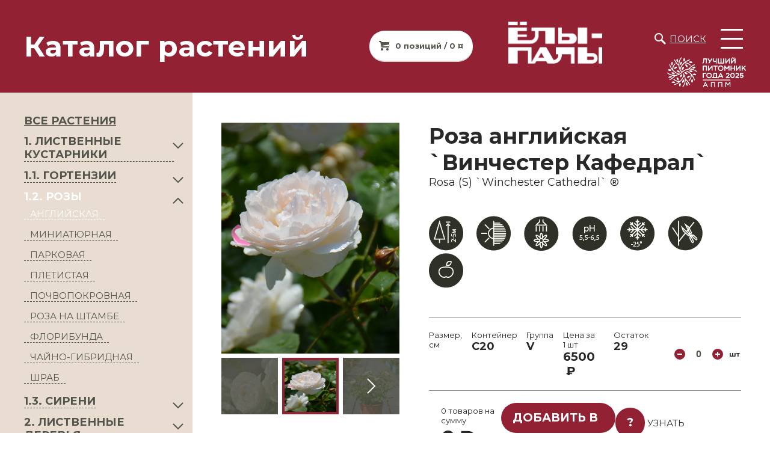

--- FILE ---
content_type: text/html; charset=UTF-8
request_url: https://yoly-paly.ru/catalog/angliyskaya/roza_angliyskaya_vinchester_kafedral_rosa_s_winchester_cathedral_/
body_size: 20234
content:
<!DOCTYPE html>
<html>
<head>
<meta http-equiv="Content-Type" content="text/html; charset=UTF-8">
<meta http-equiv="X-UA-Compatible" content="IE=edge">
<meta name="viewport" content="width=device-width,minimum-scale=1,user-scalable=no">
<link rel="preconnect" href="https://fonts.googleapis.com">
<link rel="preconnect" href="https://fonts.gstatic.com" crossorigin>
<meta http-equiv="Content-Type" content="text/html; charset=UTF-8" />
<meta name="robots" content="index, follow" />
<meta name="description" content="Сорт селекции David Austin 1988г. Куст ветвистый. Высота 1 - 1,2 м. Бутоны красноватые, цветки 8 - 10 см, чисто-белые. Спорт сорта `Mary Rose`, поэтому иногда могут появляться цветки с розовым тоном.  Обильно цветет весь сезон. Аромат свежий и сладкий старинных роз, меда и цветущего миндаля. Сорт назван в честь крупнейшего готического собора в Англии." />
<link rel="canonical" href="https://yoly-paly.ru/catalog/angliyskaya/roza_angliyskaya_vinchester_kafedral_rosa_s_winchester_cathedral_/" />
<script data-skip-moving="true">(function(w, d, n) {var cl = "bx-core";var ht = d.documentElement;var htc = ht ? ht.className : undefined;if (htc === undefined || htc.indexOf(cl) !== -1){return;}var ua = n.userAgent;if (/(iPad;)|(iPhone;)/i.test(ua)){cl += " bx-ios";}else if (/Windows/i.test(ua)){cl += ' bx-win';}else if (/Macintosh/i.test(ua)){cl += " bx-mac";}else if (/Linux/i.test(ua) && !/Android/i.test(ua)){cl += " bx-linux";}else if (/Android/i.test(ua)){cl += " bx-android";}cl += (/(ipad|iphone|android|mobile|touch)/i.test(ua) ? " bx-touch" : " bx-no-touch");cl += w.devicePixelRatio && w.devicePixelRatio >= 2? " bx-retina": " bx-no-retina";if (/AppleWebKit/.test(ua)){cl += " bx-chrome";}else if (/Opera/.test(ua)){cl += " bx-opera";}else if (/Firefox/.test(ua)){cl += " bx-firefox";}ht.className = htc ? htc + " " + cl : cl;})(window, document, navigator);</script>


<link href="https://fonts.googleapis.com/css2?family=Montserrat:wght@400;700;900&display=block" type="text/css" rel="stylesheet"/>
<link href="/bitrix/js/ui/design-tokens/dist/ui.design-tokens.min.css?172448647123463" type="text/css" rel="stylesheet"/>
<link href="/bitrix/js/ui/fonts/opensans/ui.font.opensans.min.css?16641736832320" type="text/css" rel="stylesheet"/>
<link href="/bitrix/js/main/popup/dist/main.popup.bundle.min.css?175489847528056" type="text/css" rel="stylesheet"/>
<link href="/bitrix/css/main/themes/blue/style.min.css?1556093949331" type="text/css" rel="stylesheet"/>
<link href="/bitrix/cache/css/s1/yp23/page_f3a3c704be45a989968479ca857dcf26/page_f3a3c704be45a989968479ca857dcf26_v1.css?176917050337785" type="text/css" rel="stylesheet"/>
<link href="/bitrix/cache/css/s1/yp23/template_2b47fa2f440afd50384c5d35beeff4f6/template_2b47fa2f440afd50384c5d35beeff4f6_v1.css?1769170503122724" type="text/css" rel="stylesheet" data-template-style="true"/>




<script type="extension/settings" data-extension="currency.currency-core">{"region":"ru"}</script>



<title>Роза английская `Винчестер Кафедрал`, Rosa (S) `Winchester Cathedral` ® | Купить саженцы в Тольятти</title>

<meta name="cmsmagazine" content="f283c12e4555a730a30f55d9fd9c08dc" />
<meta name="google-site-verification" content="JDstzllGDgDX6PtjTgdLXxHScGgtDVwtfg9w0OPP9i0" />
<meta name="yandex-verification" content="c1cbbf0e6101f7ff" />



<!-- Yandex.Metrika counter -->
<script type="text/javascript" data-skip-moving="true" >
   (function(m,e,t,r,i,k,a){m[i]=m[i]||function(){(m[i].a=m[i].a||[]).push(arguments)};
   m[i].l=1*new Date();
   for (var j = 0; j < document.scripts.length; j++) {if (document.scripts[j].src === r) { return; }}
   k=e.createElement(t),a=e.getElementsByTagName(t)[0],k.async=1,k.src=r,a.parentNode.insertBefore(k,a)})
   (window, document, "script", "https://mc.yandex.ru/metrika/tag.js", "ym");

   ym(53031745, "init", {
        clickmap:true,
        trackLinks:true,
        accurateTrackBounce:true
   });
</script>
<noscript><div><img src="https://mc.yandex.ru/watch/53031745" style="position:absolute; left:-9999px;" alt="" /></div></noscript>
<!-- /Yandex.Metrika counter -->



</head>
<body >

 <div id="panel"></div>
  <div class="wrapper">
    <header>
          <div class="title-wrapper">
				<div class="title"><h2>Каталог растений</h2></div>
									<div class="anchor_basket_line">
<!--'start_frame_cache_bx_basketFKauiI'--><!-- <pre></pre> -->
<a class="btn btn-cart" href="/personal/basket/">0 позиций / 0 ¤</a>
<!--'end_frame_cache_bx_basketFKauiI'--></div>
							</div>
          <div class="logo-wrapper">
      	<div class="logo">
          <a href="/"><img src="/local/templates/yp23/img/yoly-paly-logo.png"  alt="Питомник растений Ёлы-палы" ></a>
        </div>
		
      	<div>
						<div class="search"><a href="/search/">Поиск</a></div>
			      		<button class="btn btn-hamburger"><i></i><i></i><i></i></button>

      	</div>
      	<div class="best">
          <a href="/news/my_poluchili_nagradu_luchshiy_pitomnik_goda_2025/"><img src="/local/templates/yp23/img/APPM_First.png"  alt="Питомник растений Ёлы-палы" ></a>
        </div>
      </div>
    </header>
    <aside class="menu">
			<div class="anchor_basket_line">
<!--'start_frame_cache_bx_basketT0kNhm'--><!-- <pre></pre> -->
<a class="btn btn-cart" href="/personal/basket/">0 позиций / 0 ¤</a>
<!--'end_frame_cache_bx_basketT0kNhm'--></div>
    	<nav>
        
	<ul>
									<li><a href="/about/">О питомнике</a></li>
												<li><a href="/news/">Лента</a></li>
												<li><a href="/contact/">Контакты</a></li>
						</ul>
	<ul>
									<li><a href="/price/">Прайс</a></li>
												<li><a href="/catalog/" class="selected">Каталог</a></li>
												<li><a href="/partners/">Партнёрам</a></li>
						</ul>
	<ul>
									<li><a href="/news/spetsializirovannoe_oborudovanie_irwin_dlya_pitomnikov/">Оборудование для питомников</a></li>
												<li><a href="https://yoly-paly.ru/about/vakansii.php">ВАКАНСИИ</a></li>
						</ul>
	<ul>
									<li><a href="https://yoly-paly.ru/dostavka-i-oplata/">ДОСТАВКА И ОПЛАТА</a></li>
												<li><a href="https://yoly-paly.ru/recommendation/">РЕКОМЕНДАЦИИ</a></li>
						</ul>
    	</nav>
<footer>
<p class="mb05">Свяжитесь с нами</p>

<p class="phone-bottom">
	<a href="tel:+78482650010">+7&nbsp;(8482)&nbsp;650-010</a>
</p>

<p class="email-bottom">
	<a href="mailto:sale@yoly-paly.ru">sale@yoly-paly.ru</a>
</p>







</footer>
    </aside>
    <div class="content">
							<aside class="left">
											<div class="aside-inner-menu"><ul><li class="expansect-root" ><a href="/catalog/">ВСЕ РАСТЕНИЯ</a></li>
            <li class="expandable " id="menu_sect_146">
                <a class="expandable_link" href="/catalog/1_listvennye_kustarniki/">1. ЛИСТВЕННЫЕ КУСТАРНИКИ</a>
                <ul>
            <li class="expandabled">
                <a class="expansect " href="/catalog/azaliya/" data-id_sect="147">АЗАЛИЯ</a>
            </li>
            <li class="expandabled">
                <a class="expansect " href="/catalog/ayva_yaponskaya/" data-id_sect="148">АЙВА ЯПОНСКАЯ</a>
            </li>
            <li class="expandabled">
                <a class="expansect " href="/catalog/aroniya/" data-id_sect="150">АРОНИЯ</a>
            </li>
            <li class="expandabled">
                <a class="expansect " href="/catalog/barbaris/" data-id_sect="151">БАРБАРИС</a>
            </li>
            <li class="expandabled">
                <a class="expansect " href="/catalog/buzina/" data-id_sect="153">БУЗИНА</a>
            </li>
            <li class="expandabled">
                <a class="expansect " href="/catalog/veygela/" data-id_sect="154">ВЕЙГЕЛА</a>
            </li>
            <li class="expandabled">
                <a class="expansect " href="/catalog/deren/" data-id_sect="157">ДЕРЕН</a>
            </li>
            <li class="expandabled">
                <a class="expansect " href="/catalog/zhimolost/" data-id_sect="158">ЖИМОЛОСТЬ</a>
            </li>
            <li class="expandabled">
                <a class="expansect " href="/catalog/iva/" data-id_sect="181">ИВА</a>
            </li>
            <li class="expandabled">
                <a class="expansect " href="/catalog/irga/" data-id_sect="159">ИРГА</a>
            </li>
            <li class="expandabled">
                <a class="expansect " href="/catalog/kizilnik/" data-id_sect="161">КИЗИЛЬНИК</a>
            </li>
            <li class="expandabled">
                <a class="expansect " href="/catalog/klen_1/" data-id_sect="211">КЛЕН</a>
            </li>
            <li class="expandabled">
                <a class="expansect " href="/catalog/krushina/" data-id_sect="163">КРУШИНА</a>
            </li>
            <li class="expandabled">
                <a class="expansect " href="/catalog/lapchatka/" data-id_sect="164">ЛАПЧАТКА</a>
            </li>
            <li class="expandabled">
                <a class="expansect " href="/catalog/oblepikha/" data-id_sect="240">ОБЛЕПИХА</a>
            </li>
            <li class="expandabled">
                <a class="expansect " href="/catalog/puzyreplodnik/" data-id_sect="165">ПУЗЫРЕПЛОДНИК</a>
            </li>
            <li class="expandabled">
                <a class="expansect " href="/catalog/ryabinnik/" data-id_sect="168">РЯБИННИК</a>
            </li>
            <li class="expandabled">
                <a class="expansect " href="/catalog/skumpiya/" data-id_sect="170">СКУМПИЯ</a>
            </li>
            <li class="expandabled">
                <a class="expansect " href="/catalog/sliva_1/" data-id_sect="212">СЛИВА</a>
            </li>
            <li class="expandabled">
                <a class="expansect " href="/catalog/spireya/" data-id_sect="171">СПИРЕЯ</a>
            </li>
            <li class="expandabled">
                <a class="expansect " href="/catalog/forzitsiya/" data-id_sect="173">ФОРЗИЦИЯ</a>
            </li>
            <li class="expandabled">
                <a class="expansect " href="/catalog/chubushnik/" data-id_sect="174">ЧУБУШНИК</a>
            </li></ul>
            </li>
            
            <li class="expandable " id="menu_sect_156">
                <a class="expandable_link" href="/catalog/1_1_gortenzii/">1.1. ГОРТЕНЗИИ</a>
                <ul>
            <li class="expandabled">
                <a class="expansect " href="/catalog/gortenziya_na_shtambe/" data-id_sect="267">ГОРТЕНЗИЯ НА ШТАМБЕ</a>
            </li>
            <li class="expandabled">
                <a class="expansect " href="/catalog/drevovidnaya/" data-id_sect="260">ДРЕВОВИДНАЯ</a>
            </li>
            <li class="expandabled">
                <a class="expansect " href="/catalog/krupnolistnaya/" data-id_sect="261">КРУПНОЛИСТНАЯ</a>
            </li>
            <li class="expandabled">
                <a class="expansect " href="/catalog/metelchataya/" data-id_sect="262">МЕТЕЛЬЧАТАЯ</a>
            </li>
            <li class="expandabled">
                <a class="expansect " href="/catalog/chereshkovaya/" data-id_sect="263">ЧЕРЕШКОВАЯ</a>
            </li></ul>
            </li>
            
            <li class="expandable expanded" id="menu_sect_213">
                <a class="expandable_link" href="/catalog/1_2_rozy/">1.2. РОЗЫ</a>
                <ul>
            <li class="expandabled">
                <a class="expansect use" href="/catalog/angliyskaya/" data-id_sect="214">АНГЛИЙСКАЯ</a>
            </li>
            <li class="expandabled">
                <a class="expansect " href="/catalog/miniatyurnaya/" data-id_sect="258">МИНИАТЮРНАЯ</a>
            </li>
            <li class="expandabled">
                <a class="expansect " href="/catalog/parkovaya/" data-id_sect="215">ПАРКОВАЯ</a>
            </li>
            <li class="expandabled">
                <a class="expansect " href="/catalog/pletistaya/" data-id_sect="216">ПЛЕТИСТАЯ</a>
            </li>
            <li class="expandabled">
                <a class="expansect " href="/catalog/pochvopokrovnaya/" data-id_sect="259">ПОЧВОПОКРОВНАЯ</a>
            </li>
            <li class="expandabled">
                <a class="expansect " href="/catalog/roza_na_shtambe_/" data-id_sect="264">РОЗА НА ШТАМБЕ </a>
            </li>
            <li class="expandabled">
                <a class="expansect " href="/catalog/floribunda/" data-id_sect="217">ФЛОРИБУНДА</a>
            </li>
            <li class="expandabled">
                <a class="expansect " href="/catalog/chayno_gibridnaya/" data-id_sect="218">ЧАЙНО-ГИБРИДНАЯ</a>
            </li>
            <li class="expandabled">
                <a class="expansect " href="/catalog/shrab_1/" data-id_sect="266">ШРАБ</a>
            </li></ul>
            </li>
            
            <li class="expandable " id="menu_sect_269">
                <a class="expandable_link" href="/catalog/1_3_sireni/">1.3. СИРЕНИ</a>
                <ul>
            <li class="expandabled">
                <a class="expansect " href="/catalog/klassicheskaya_siren/" data-id_sect="271">Классическая СИРЕНЬ</a>
            </li>
            <li class="expandabled">
                <a class="expansect " href="/catalog/kollektsiya_russkaya_siren/" data-id_sect="169">Коллекция РУССКАЯ СИРЕНЬ</a>
            </li>
            <li class="expandabled">
                <a class="expansect " href="/catalog/siren_na_shtambe_/" data-id_sect="272">СИРЕНЬ НА ШТАМБЕ </a>
            </li></ul>
            </li>
            
            <li class="expandable " id="menu_sect_175">
                <a class="expandable_link" href="/catalog/2_listvennye_derevya/">2. ЛИСТВЕННЫЕ ДЕРЕВЬЯ</a>
                <ul>
            <li class="expandabled">
                <a class="expansect " href="/catalog/bereza/" data-id_sect="177">БЕРЕЗА</a>
            </li>
            <li class="expandabled">
                <a class="expansect " href="/catalog/grusha/" data-id_sect="249">ГРУША</a>
            </li>
            <li class="expandabled">
                <a class="expansect " href="/catalog/dub/" data-id_sect="180">ДУБ</a>
            </li>
            <li class="expandabled">
                <a class="expansect " href="/catalog/iva_1/" data-id_sect="210">ИВА</a>
            </li>
            <li class="expandabled">
                <a class="expansect " href="/catalog/klen/" data-id_sect="183">КЛЕН</a>
            </li>
            <li class="expandabled">
                <a class="expansect " href="/catalog/lipa/" data-id_sect="185">ЛИПА</a>
            </li>
            <li class="expandabled">
                <a class="expansect " href="/catalog/ryabina/" data-id_sect="188">РЯБИНА</a>
            </li>
            <li class="expandabled">
                <a class="expansect " href="/catalog/sumakh/" data-id_sect="190">СУМАХ</a>
            </li>
            <li class="expandabled">
                <a class="expansect " href="/catalog/topol/" data-id_sect="191">ТОПОЛЬ</a>
            </li>
            <li class="expandabled">
                <a class="expansect " href="/catalog/cheremukha/" data-id_sect="192">ЧЕРЕМУХА</a>
            </li>
            <li class="expandabled">
                <a class="expansect " href="/catalog/yablonya/" data-id_sect="193">ЯБЛОНЯ</a>
            </li></ul>
            </li>
            
            <li class="expandable " id="menu_sect_137">
                <a class="expandable_link" href="/catalog/3_khvoynye_rasteniya/">3. ХВОЙНЫЕ РАСТЕНИЯ</a>
                <ul>
            <li class="expandabled">
                <a class="expansect " href="/catalog/el/" data-id_sect="138">ЕЛЬ</a>
            </li>
            <li class="expandabled">
                <a class="expansect " href="/catalog/listvennitsa/" data-id_sect="140">ЛИСТВЕННИЦА</a>
            </li>
            <li class="expandabled">
                <a class="expansect " href="/catalog/mozhzhevelnik/" data-id_sect="142">МОЖЖЕВЕЛЬНИК</a>
            </li>
            <li class="expandabled">
                <a class="expansect " href="/catalog/pikhta/" data-id_sect="143">ПИХТА</a>
            </li>
            <li class="expandabled">
                <a class="expansect " href="/catalog/sosna/" data-id_sect="144">СОСНА</a>
            </li>
            <li class="expandabled">
                <a class="expansect " href="/catalog/tuya/" data-id_sect="145">ТУЯ</a>
            </li></ul>
            </li>
            
            <li class="expandable " id="menu_sect_194">
                <a class="expandable_link" href="/catalog/4_topiarnye_formy/">4. ТОПИАРНЫЕ ФОРМЫ</a>
                <ul>
            <li class="expandabled">
                <a class="expansect " href="/catalog/arka/" data-id_sect="268">АРКА</a>
            </li>
            <li class="expandabled">
                <a class="expansect " href="/catalog/shar/" data-id_sect="198">ШАР</a>
            </li>
            <li class="expandabled">
                <a class="expansect " href="/catalog/element_zhivoy_izgorodi/" data-id_sect="200">ЭЛЕМЕНТ ЖИВОЙ ИЗГОРОДИ</a>
            </li></ul>
            </li>
            </ul></div>						<div class="aside-filters ">
	<div class="toggler">Подбор растений</div>
	<form name="arrFilter_form" action="/catalog/angliyskaya/roza_angliyskaya_vinchester_kafedral_rosa_s_winchester_cathedral_/" method="get" class="smartfilter smartfilter_form">
							<div id="all_clear_149" class="filter radio">
								<p>Новинка</p>
				<label>
										<input class="check_filter_clear" id="all_check_149" data-id_parent="149" type="checkbox" checked>
					<i></i>
					<span>Все</span>
				</label>
									<label for="arrFilter_149_102889991">
						<input
							class="check_filter"
							data-check_all="149"
							type="checkbox"
							value="Y"
							name="arrFilter_149_102889991"
							id="arrFilter_149_102889991"
													/>
						<i></i>
						<span>Да</span>
					</label>
							</div>
						<div id="all_clear_52" class="filter radio">
								<p>Местоположение</p>
				<label>
										<input class="check_filter_clear" id="all_check_52" data-id_parent="52" type="checkbox" checked>
					<i></i>
					<span>Все</span>
				</label>
									<label for="arrFilter_52_1330857165">
						<input
							class="check_filter"
							data-check_all="52"
							type="checkbox"
							value="Y"
							name="arrFilter_52_1330857165"
							id="arrFilter_52_1330857165"
													/>
						<i></i>
						<span>Полутень</span>
					</label>
									<label for="arrFilter_52_1166680007">
						<input
							class="check_filter"
							data-check_all="52"
							type="checkbox"
							value="Y"
							name="arrFilter_52_1166680007"
							id="arrFilter_52_1166680007"
													/>
						<i></i>
						<span>Тень</span>
					</label>
									<label for="arrFilter_52_2877587179">
						<input
							class="check_filter"
							data-check_all="52"
							type="checkbox"
							value="Y"
							name="arrFilter_52_2877587179"
							id="arrFilter_52_2877587179"
													/>
						<i></i>
						<span>Солнце</span>
					</label>
									<label for="arrFilter_52_739474374">
						<input
							class="check_filter"
							data-check_all="52"
							type="checkbox"
							value="Y"
							name="arrFilter_52_739474374"
							id="arrFilter_52_739474374"
													/>
						<i></i>
						<span>Солнце, полутень</span>
					</label>
									<label for="arrFilter_52_3165414999">
						<input
							class="check_filter"
							data-check_all="52"
							type="checkbox"
							value="Y"
							name="arrFilter_52_3165414999"
							id="arrFilter_52_3165414999"
													/>
						<i></i>
						<span>Полутень, тень</span>
					</label>
							</div>
						<div id="all_clear_26" class="filter radio">
								<p>Высота в 10-15 лет</p>
				<label>
										<input class="check_filter_clear" id="all_check_26" data-id_parent="26" type="checkbox" checked>
					<i></i>
					<span>Все</span>
				</label>
									<label for="arrFilter_26_2366072709">
						<input
							class="check_filter"
							data-check_all="26"
							type="checkbox"
							value="Y"
							name="arrFilter_26_2366072709"
							id="arrFilter_26_2366072709"
													/>
						<i></i>
						<span>Большое (от 5м)</span>
					</label>
									<label for="arrFilter_26_1225859608">
						<input
							class="check_filter"
							data-check_all="26"
							type="checkbox"
							value="Y"
							name="arrFilter_26_1225859608"
							id="arrFilter_26_1225859608"
													/>
						<i></i>
						<span>Карликовое</span>
					</label>
									<label for="arrFilter_26_1779171557">
						<input
							class="check_filter"
							data-check_all="26"
							type="checkbox"
							value="Y"
							name="arrFilter_26_1779171557"
							id="arrFilter_26_1779171557"
													/>
						<i></i>
						<span>Маленькое (до 2м)</span>
					</label>
									<label for="arrFilter_26_181111040">
						<input
							class="check_filter"
							data-check_all="26"
							type="checkbox"
							value="Y"
							name="arrFilter_26_181111040"
							id="arrFilter_26_181111040"
													/>
						<i></i>
						<span>Миниатюрное (до 1м)</span>
					</label>
									<label for="arrFilter_26_2110568854">
						<input
							class="check_filter"
							data-check_all="26"
							type="checkbox"
							value="Y"
							name="arrFilter_26_2110568854"
							id="arrFilter_26_2110568854"
													/>
						<i></i>
						<span>Среднее (2-5м)</span>
					</label>
							</div>
						<div class="filter price">
				<p>Стоимость</p>
				<div>
					<p>От</p>
					<div class="input">
						<input
							class="min-price"
							type="text"
							name="arrFilter_P1_MIN"
							id="arrFilter_P1_MIN"
							value=""
							size="5"
							onkeyup="smartFilter.keyup(this)"
							placeholder="1"
						/>
					</div>
					<p>До</p>
					<div class="input">
						<input
							class="max-price"
							type="text"
							name="arrFilter_P1_MAX"
							id="arrFilter_P1_MAX"
							value=""
							size="5"
							onkeyup="smartFilter.keyup(this)"
							placeholder="650000"
						/>
					</div>
				</div>
			</div>
				<div class="filter colors">
		<div>
					</div>
	</div>
		<div class="filter">
			<button type="submit"	id="set_filter"	name="set_filter" class="btn btn-black">Подобрать</button>
		</div>
	</form>
</div>
									</aside>
			      <div class="center ">
        <a id="TopPlants"></a>
<div class="good-layout" id="bx_117848907_46584">
		<div class="left">
		<section class="section-good-slider">
			<div class="big">
									<div>
						<a href="/upload/iblock/b2f/m649mfvqgack2qwcrw103dtf5ojoq4eo/85990037_1220_11de_8b1f_00138ff8ef8f_2088b5b1_1fbe_11ee_ab9b_ac1f6be25f99.resize1.jpeg" class="js-smartPhoto" data-caption="plants" data-id="1" data-group="plants">
						<img src="/upload/iblock/b2f/m649mfvqgack2qwcrw103dtf5ojoq4eo/85990037_1220_11de_8b1f_00138ff8ef8f_2088b5b1_1fbe_11ee_ab9b_ac1f6be25f99.resize1.jpeg" class="lazyload" alt=""/>
						</a>
					</div>
									<div>
						<a href="/upload/iblock/d6a/5x0bcpvapxkzeyjootoprwkgg5r7pkqw/85990037_1220_11de_8b1f_00138ff8ef8f_320fe9a8_1fbe_11ee_ab9b_ac1f6be25f99.resize1.jpeg" class="js-smartPhoto" data-caption="plants" data-id="2" data-group="plants">
						<img src="/upload/iblock/d6a/5x0bcpvapxkzeyjootoprwkgg5r7pkqw/85990037_1220_11de_8b1f_00138ff8ef8f_320fe9a8_1fbe_11ee_ab9b_ac1f6be25f99.resize1.jpeg" class="lazyload" alt=""/>
						</a>
					</div>
									<div>
						<a href="/upload/iblock/8c7/ad44hmxa7pqxq6wp2my06b5eiw1ubkha/85990037_1220_11de_8b1f_00138ff8ef8f_58391d98_1fbe_11ee_ab9b_ac1f6be25f99.resize1.jpeg" class="js-smartPhoto" data-caption="plants" data-id="3" data-group="plants">
						<img src="/upload/iblock/8c7/ad44hmxa7pqxq6wp2my06b5eiw1ubkha/85990037_1220_11de_8b1f_00138ff8ef8f_58391d98_1fbe_11ee_ab9b_ac1f6be25f99.resize1.jpeg" class="lazyload" alt=""/>
						</a>
					</div>
							</div>
			<div>
								<div class="carousel-slave -left">
										<div class="preview"><img src="/upload/iblock/8c7/ad44hmxa7pqxq6wp2my06b5eiw1ubkha/85990037_1220_11de_8b1f_00138ff8ef8f_58391d98_1fbe_11ee_ab9b_ac1f6be25f99.resize1.jpeg" alt=""></div>
											<div class="preview"><img src="/upload/iblock/b2f/m649mfvqgack2qwcrw103dtf5ojoq4eo/85990037_1220_11de_8b1f_00138ff8ef8f_2088b5b1_1fbe_11ee_ab9b_ac1f6be25f99.resize1.jpeg" class="lazyload" alt=""></div>
											<div class="preview"><img src="/upload/iblock/d6a/5x0bcpvapxkzeyjootoprwkgg5r7pkqw/85990037_1220_11de_8b1f_00138ff8ef8f_320fe9a8_1fbe_11ee_ab9b_ac1f6be25f99.resize1.jpeg" class="lazyload" alt=""></div>
									</div>
								<div class="carousel">
											<div class="preview"><img src="/upload/iblock/b2f/m649mfvqgack2qwcrw103dtf5ojoq4eo/85990037_1220_11de_8b1f_00138ff8ef8f_2088b5b1_1fbe_11ee_ab9b_ac1f6be25f99.resize1.jpeg" alt=""></div>
											<div class="preview"><img src="/upload/iblock/d6a/5x0bcpvapxkzeyjootoprwkgg5r7pkqw/85990037_1220_11de_8b1f_00138ff8ef8f_320fe9a8_1fbe_11ee_ab9b_ac1f6be25f99.resize1.jpeg" alt=""></div>
											<div class="preview"><img src="/upload/iblock/8c7/ad44hmxa7pqxq6wp2my06b5eiw1ubkha/85990037_1220_11de_8b1f_00138ff8ef8f_58391d98_1fbe_11ee_ab9b_ac1f6be25f99.resize1.jpeg" alt=""></div>
									</div>
								<div class="carousel-slave -right">
																<div class="preview"><img src="/upload/iblock/d6a/5x0bcpvapxkzeyjootoprwkgg5r7pkqw/85990037_1220_11de_8b1f_00138ff8ef8f_320fe9a8_1fbe_11ee_ab9b_ac1f6be25f99.resize1.jpeg" class="lazyload" alt=""></div>
											<div class="preview"><img src="/upload/iblock/8c7/ad44hmxa7pqxq6wp2my06b5eiw1ubkha/85990037_1220_11de_8b1f_00138ff8ef8f_58391d98_1fbe_11ee_ab9b_ac1f6be25f99.resize1.jpeg" class="lazyload" alt=""></div>
										<div class="preview"><img src="/upload/iblock/b2f/m649mfvqgack2qwcrw103dtf5ojoq4eo/85990037_1220_11de_8b1f_00138ff8ef8f_2088b5b1_1fbe_11ee_ab9b_ac1f6be25f99.resize1.jpeg" class="lazyload" alt=""></div><!-- 1 -->
				</div>
							</div>

		</section>
	</div>
		<div class="main">
				<h1>Роза английская `Винчестер Кафедрал`</h1>
		<p class="latin"> Rosa (S) `Winchester Cathedral` ®</p>
		<div class="icons">
																									<img src="/local/templates/yp23/img/product-icons/height_10051.png" alt="Высота до 5и метров" title="Высота до 5и метров">
																															<img src="/local/templates/yp23/img/product-icons/sky_12.png" alt="Полутень" title="Полутень">
																															<img src="/local/templates/yp23/img/product-icons/watering_10013.png" alt="Умеренный полив" title="Умеренный полив">
																															<img src="/local/templates/yp23/img/product-icons/acidity_10047.png" alt="Кислотность почвы" title="Кислотность почвы">
																															<img src="/local/templates/yp23/img/product-icons/frost_resistance_10008.png" alt="Морозостойкость -25" title="Морозостойкость -25">
																															<!-- icon path: /local/templates/yp23/img/product-icons/bloom_10976.png (VII-IX) -->
																															<img src="/local/templates/yp23/img/product-icons/pruning_10015.png" alt="Требует санитарной обрезки" title="Требует санитарной обрезки">
																																			<img src="/local/templates/yp23/img/product-icons/fruit_0.png" alt="Образует плоды" title="Образует плоды">
																											</div>
		<div class="variants">
							<div class="variant">
																				<div class="row">
						<div class="property1">
							<p>Размер, см</p>
							<p></p>
						</div>
						<div class="property1">
							<p>Контейнер</p>
							<p>C20</p>
						</div>
						<div class="property2">
							<p>Группа</p>
							<p>V</p>
						</div>
						<div class="property price">
							<p>Цена за 1 шт</p>
							<p>							6500</p>
						</div>
						<div class="property1">
														<p></p>
							<p></p>
						</div>
												<div class="property2">
							<p>Остаток</p>
							<p>29</p>
						</div>
													<div class="amount">
								<button class="btn-minus">-</button>
								<input class="amount_col_by" data-off_id="66490" data-price="6500" type="number" min="0" value="0" max="29" readonly>
								<button class="btn-plus">+</button>
								<p>шт</p>
							</div>
												<!--<div class="property empty"></div>-->
					</div>
										<!--<div class="row">
						<div class="property price">
							<p>Цена за 1 шт</p>
							<p>6500</p>
						</div>
																			<div class="amount">
								<button class="btn-minus">-</button>
								<input class="amount_col_by" data-off_id="66490" data-price="6500" type="number" min="0" value="0" max="29" readonly>
								<button class="btn-plus">+</button>
								<p>шт</p>
							</div>
											</div>-->
				</div>
					</div>
		<div class="cart-control">
			<div class="total">
				<p><span class="total_col">0</span> товаров на сумму</p>
				<p class="total_price">0</p>
			</div>
			<div>
				<buttton class="btn btn-green by_tov">Добавить в заказ</buttton>
			</div>
			<div>
				<buttton class="btn btn-green by_opt">?</buttton>
				<span>УЗНАТЬ ОПТОВУЮ ЦЕНУ</span>
			</div>
		</div>
	</div>
</div>
<!-- <pre></pre> -->
<section class="section-good-tabs">
	<div class="tabs ">
		<div class="tab active"><span>Описание</span></div>
				<div class="tab"><span>Характеристики</span></div>
						<div class="tab"><span>Советы по уходу</span></div>
			</div>
	<div class="tabs-content">
		<div>
			<div class="tab-title">Описание</div>
			<div class="tab-content entry">
				<p>
					Сорт селекции David Austin 1988г. Куст ветвистый. Высота 1 - 1,2 м. Бутоны красноватые, цветки 8 - 10 см, чисто-белые. Спорт сорта `Mary Rose`, поэтому иногда могут появляться цветки с розовым тоном.&nbsp;&nbsp;Обильно цветет весь сезон. Аромат свежий и сладкий старинных роз, меда и цветущего миндаля. Сорт назван в честь крупнейшего готического собора в Англии.				</p>
			</div>
						<div class="tab-content">
				<table width="100%" style="margin-top:15px;border-collapse: collapse;">
					<tr>
						<th colspan=2 style="border-bottom:1px solid lightgray;padding:10px;">
Условные обозначения
						</th>
					</tr>
					<tr>
						<td width="50%" style="border-right:1px solid lightgray;padding:10px 0 0 10px;">
							<b>60-80</b> - высота или ширина растения 60-80 см<br>
						</td>
						<td width="50%" style="padding:10px 0 0 10px;">
							<b>TC/WRB</b> - растение с комом, высаженное в тканевый контейнер<br>
						</td>
					</tr>
					<tr>
						<td width="50%" style="border-right:1px solid lightgray;padding:10px 0 0 10px;">
							<b>12/14</b> - обхват ствола у деревьев 12/14 см<br>
						</td>
						<td width="50%" style="padding:10px 0 0 10px;">
							<b>WRB</b> - ком земли, упакован в мешковину<br>
						</td>
					</tr>
					<tr>
						<td width="50%" style="border-right:1px solid lightgray;padding:10px 0 0 10px;">
							<b>С15</b> - пластиковый контейнер объемом 15 л <br>
						</td>
						<td width="50%" style="padding:10px 0 0 10px;">
							<b>St150</b> - растение на штамбе, высота штамба 150, см<br>
						</td>
					</tr>
					<tr>
						<td width="50%" style="border-right:1px solid lightgray;padding:10px 0 10px 10px;">
							<b>TC50</b> - тканевый контейнер объемом 50 л
						</td>
						<td width="50%" style="padding:10px 0 10px 10px;">
							<b>®</b> - сорт с защитой авторского права
						</td>
					</tr>
					<tr>
						<td colspan=2 style="border-top:1px solid lightgray;padding:10px;">
							<b>Обратите внимание!</b> Если в карточке товара есть графа "В продаже - май", значит растение ещё в производстве и будет готово к продаже в мае. Если растение поступило в продажу - срок не отображается.
						</td>
					</tr>
				</table>
			</div>
		</div>
				<div>
			<div class="tab-title">Характеристики</div>
			<div class="tab-content entry">
				<table>
					<thead>
						<tr>
							<th>Характеристика</th>
							<th>Значение</th>
						</tr>
					</thead>
					<tbody>
																			<tr>
								<td>Местоположение</td>
								<td>
									Полутень								</td>
							</tr>
																			<tr>
								<td>Высота в 10-15 лет</td>
								<td>
									Среднее (2-5м)								</td>
							</tr>
																			<tr>
								<td>Посадка</td>
								<td>
									III-V								</td>
							</tr>
																			<tr>
								<td>Полив</td>
								<td>
									Умеренный								</td>
							</tr>
																			<tr>
								<td>Обрезка</td>
								<td>
									Требует санитарной обрезки								</td>
							</tr>
																			<tr>
								<td>Зона морозостойкости</td>
								<td>
									-25								</td>
							</tr>
																			<tr>
								<td>Период цветения</td>
								<td>
									VII-IX								</td>
							</tr>
																			<tr>
								<td>Плоды</td>
								<td>
									Образует плоды								</td>
							</tr>
																	</tbody>
				</table>
			</div>
		</div>
						<div>
			<div class="tab-title">Советы по уходу</div>
			<div class="tab-content question-list">
									<div class="question">
						<p>Как сажать розы?</p>
						<!--<p>При высадке розы в открытый грунт независимо от сезона нужно учитывать несколько основных правил, благодаря которым ваши розы смогут с легкостью акклиматизироваться и начать расти.&lt;br&gt;
 &lt;br&gt;
 &lt;b&gt;Время посадки&lt;/b&gt;&lt;br&gt;
 &lt;br&gt;
 Розы из контейнера можно высаживать в течении всего посадочного сезона&nbsp;(с апреля по октябрь).&lt;br&gt;
 &lt;br&gt;
 &lt;b&gt;Выбор места&lt;/b&gt;&lt;br&gt;
 &lt;br&gt;
 Место для выращивания роз должно быть обязательно солнечным, в тени розы растут плохо. Участок обязательно должен быть хорошо проветриваемым, но при этом должен иметь защиту от сильных ветров и сквозняков. Розы боятся сырости, а сухость и жара могут привести к появлению заболеваний. Для посадки выбирают плодородную, хорошо дренированную, нейтральную почву. Следует избегать глинистых и супесчаных участков. На них, как правило, розы не растут.&lt;br&gt;
 &lt;br&gt;
 &lt;b&gt;Посадка&lt;/b&gt;&lt;br&gt;
 &lt;br&gt;
 Перед посадкой еще раз осмотрите саженцы и убедитесь, что они не повреждены и здоровы. &lt;br&gt;
 &lt;br&gt;
 Яма для посадки должна быть таких размеров, чтобы корни могли быть свободно размещены в ней. Если вы высаживаете розу в достаточно плодородную почву, то ширина и глубина в 50 см будет вполне достаточной. &lt;br&gt;
 Расстояние между соседними углублениями выдерживают до 80 см, а между рядами до двух метров.&lt;br&gt;
 &lt;br&gt;
 Пролейте посадочную яму водой и аккуратно высаживайте розу. Корневая шейка должна быть заглублена на 5 см от поверхности земли. После высадки&nbsp;утрамбуйте грунт и еще раз обильно полейте саженец.&lt;br&gt;
 &lt;br&gt;</p>-->
						<p>При высадке розы в открытый грунт независимо от сезона нужно учитывать несколько основных правил, благодаря которым ваши розы смогут с легкостью акклиматизироваться и начать расти.<br>
 <br>
 <b>Время посадки</b><br>
 <br>
 Розы из контейнера можно высаживать в течении всего посадочного сезона&nbsp;(с апреля по октябрь).<br>
 <br>
 <b>Выбор места</b><br>
 <br>
 Место для выращивания роз должно быть обязательно солнечным, в тени розы растут плохо. Участок обязательно должен быть хорошо проветриваемым, но при этом должен иметь защиту от сильных ветров и сквозняков. Розы боятся сырости, а сухость и жара могут привести к появлению заболеваний. Для посадки выбирают плодородную, хорошо дренированную, нейтральную почву. Следует избегать глинистых и супесчаных участков. На них, как правило, розы не растут.<br>
 <br>
 <b>Посадка</b><br>
 <br>
 Перед посадкой еще раз осмотрите саженцы и убедитесь, что они не повреждены и здоровы. <br>
 <br>
 Яма для посадки должна быть таких размеров, чтобы корни могли быть свободно размещены в ней. Если вы высаживаете розу в достаточно плодородную почву, то ширина и глубина в 50 см будет вполне достаточной. <br>
 Расстояние между соседними углублениями выдерживают до 80 см, а между рядами до двух метров.<br>
 <br>
 Пролейте посадочную яму водой и аккуратно высаживайте розу. Корневая шейка должна быть заглублена на 5 см от поверхности земли. После высадки&nbsp;утрамбуйте грунт и еще раз обильно полейте саженец.<br>
 <br></p>
					</div>
									<div class="question">
						<p>Уход за розами</p>
						<!--<p>Уход после посадки за розами достаточно простой. Розы поливают 1-2 раза в неделю в зависимости от осадков. Поливать рекомендуется под корни, а цветы и листья способом дождевания. В качестве подкормки используйте специальные удобрения для роз.&lt;br&gt;
 &lt;br&gt;
 &lt;b&gt;Болезни и вредители&lt;/b&gt;&lt;br&gt;
 &lt;br&gt;
 Розы довольно часто поражаются мучнистой росой. Для предотвращения этого заболевания необходимо использовать фунгицид.&lt;br&gt;
 &lt;br&gt;
Одним из распространённых вредителей роз является тля. Против неё используют&nbsp;инсектициды системного действия.</p>-->
						<p>Уход после посадки за розами достаточно простой. Розы поливают 1-2 раза в неделю в зависимости от осадков. Поливать рекомендуется под корни, а цветы и листья способом дождевания. В качестве подкормки используйте специальные удобрения для роз.<br>
 <br>
 <b>Болезни и вредители</b><br>
 <br>
 Розы довольно часто поражаются мучнистой росой. Для предотвращения этого заболевания необходимо использовать фунгицид.<br>
 <br>
Одним из распространённых вредителей роз является тля. Против неё используют&nbsp;инсектициды системного действия.</p>
					</div>
									<div class="question">
						<p>Как обрезать розы после цветения?</p>
						<!--<p>Инструкция от Ольги Валерьевны - главного агронома питомника &quot;ЁЛЫ-ПАЛЫ&quot;.&lt;br&gt;
 &lt;br&gt;
 Здесь вся самая важная информация по правильной обрезке роз, изложенная простыми словами. Ничего лишнего - только польза!&lt;br&gt;
 &lt;br&gt;
 &lt;iframe title=&quot;Как правильно обрезать розы после цветения. Агроном питомника растений ЁЛЫ-ПАЛЫ&quot; src=&quot;https://rutube.ru/play/embed/6f0eb04595b4e9e0c5509d3a362a09fc&quot; allowfullscreen=&quot;&quot; width=&quot;640&quot; height=&quot;340&quot; frameborder=&quot;0&quot;&gt;
&lt;/iframe&gt;Мы рассмотрели 3 самых популярных вида роз: почвопокровные, флорибунды и чайно-гибридные розы.&lt;br&gt;
Из видео вы узнаете как правильно обрезать розы после цветения учитывая особенности каждого вида.</p>-->
						<p>Инструкция от Ольги Валерьевны - главного агронома питомника "ЁЛЫ-ПАЛЫ".<br>
 <br>
 Здесь вся самая важная информация по правильной обрезке роз, изложенная простыми словами. Ничего лишнего - только польза!<br>
 <br>
 <iframe title="Как правильно обрезать розы после цветения. Агроном питомника растений ЁЛЫ-ПАЛЫ" src="https://rutube.ru/play/embed/6f0eb04595b4e9e0c5509d3a362a09fc" allowfullscreen="" width="640" height="340" frameborder="0">
</iframe>Мы рассмотрели 3 самых популярных вида роз: почвопокровные, флорибунды и чайно-гибридные розы.<br>
Из видео вы узнаете как правильно обрезать розы после цветения учитывая особенности каждого вида.</p>
					</div>
									<div class="question">
						<p>Как обрезать розы осенью?</p>
						<!--<p>Инструкция от главного агронома питомника &quot;ЁЛЫ-ПАЛЫ&quot;.&lt;br&gt;
 &lt;br&gt;
 &lt;iframe title=&quot;Как обрезать розы осенью?&quot; width=&quot;720&quot; height=&quot;405&quot; src=&quot;https://rutube.ru/play/embed/82a02323395e72c02401216712e26b6d&quot; frameborder=&quot;0&quot; allow=&quot;clipboard-write; autoplay&quot; webkitallowfullscreen=&quot;&quot; mozallowfullscreen=&quot;&quot; allowfullscreen=&quot;&quot;&gt;
&lt;/iframe&gt;&lt;br&gt;
 Обсудили все самые важные нюансы обрезки роз осенью. Ольга Валерьевна подробно и на примере рассказала об осенней обрезке большинства видов роз, видео относится ко всем розам кроме чайно-гибридных и плетистых роз.&lt;br&gt;</p>-->
						<p>Инструкция от главного агронома питомника "ЁЛЫ-ПАЛЫ".<br>
 <br>
 <iframe title="Как обрезать розы осенью?" width="720" height="405" src="https://rutube.ru/play/embed/82a02323395e72c02401216712e26b6d" frameborder="0" allow="clipboard-write; autoplay" webkitallowfullscreen="" mozallowfullscreen="" allowfullscreen="">
</iframe><br>
 Обсудили все самые важные нюансы обрезки роз осенью. Ольга Валерьевна подробно и на примере рассказала об осенней обрезке большинства видов роз, видео относится ко всем розам кроме чайно-гибридных и плетистых роз.<br></p>
					</div>
									<div class="question">
						<p>Как укрыть розы на зиму?</p>
						<!--<p>Способ , который использует питомник &quot;ЁЛЫ-ПАЛЫ&quot; уже более 20 лет, чуть привнеся коррективы в конструкцию.&lt;br&gt;
&lt;br&gt;
 Опираясь на наш многолетний опыт, мы определили наилучший способ сохранения прекрасных роз в средней полосе России. &lt;br&gt;
 &lt;br&gt;
 &lt;iframe title=&quot;Как укрыть розы на зиму? Проверенный способ.&quot; width=&quot;720&quot; height=&quot;405&quot; src=&quot;https://rutube.ru/play/embed/6a06b308a124c7d7e4fc125625d4240d&quot; frameborder=&quot;0&quot; allow=&quot;clipboard-write; autoplay&quot; webkitallowfullscreen=&quot;&quot; mozallowfullscreen=&quot;&quot; allowfullscreen=&quot;&quot;&gt;
&lt;/iframe&gt; &lt;br&gt;
 Для укрытия мы используем натуральный материал - кору лиственницы мелкой фракции 1-3 см.&lt;br&gt;
 Для начала создаём опорные стенки из бамбука и полиэтиленовой плёнки для того, чтобы кора не рассыпалась в стороны, а укрывала полностью все побеги роз. Далее обязательно убираем всю оставшуюся листву на розах и под кустами, потом засыпаем растения корой, чтобы она целиком укрыла розу.&lt;br&gt;
&lt;br&gt;
 Стоит отметить - мы выбираем этот способ укрытия, потому что под таким натуральным материалом как кора, не происходит выпревание розы, там не скапливается лишняя влага, при этом растения надёжно защищены от мороза.&lt;br&gt;
 А так же этот материал можно использовать несколько сезонов. Весной мы просто собираем кору обратно в мешки, а осенью используем снова.&lt;br&gt;
 Для укрытия так же подойдут опилки хвойных пород древесины и хвойный лапник.&lt;br&gt;</p>-->
						<p>Способ , который использует питомник "ЁЛЫ-ПАЛЫ" уже более 20 лет, чуть привнеся коррективы в конструкцию.<br>
<br>
 Опираясь на наш многолетний опыт, мы определили наилучший способ сохранения прекрасных роз в средней полосе России. <br>
 <br>
 <iframe title="Как укрыть розы на зиму? Проверенный способ." width="720" height="405" src="https://rutube.ru/play/embed/6a06b308a124c7d7e4fc125625d4240d" frameborder="0" allow="clipboard-write; autoplay" webkitallowfullscreen="" mozallowfullscreen="" allowfullscreen="">
</iframe> <br>
 Для укрытия мы используем натуральный материал - кору лиственницы мелкой фракции 1-3 см.<br>
 Для начала создаём опорные стенки из бамбука и полиэтиленовой плёнки для того, чтобы кора не рассыпалась в стороны, а укрывала полностью все побеги роз. Далее обязательно убираем всю оставшуюся листву на розах и под кустами, потом засыпаем растения корой, чтобы она целиком укрыла розу.<br>
<br>
 Стоит отметить - мы выбираем этот способ укрытия, потому что под таким натуральным материалом как кора, не происходит выпревание розы, там не скапливается лишняя влага, при этом растения надёжно защищены от мороза.<br>
 А так же этот материал можно использовать несколько сезонов. Весной мы просто собираем кору обратно в мешки, а осенью используем снова.<br>
 Для укрытия так же подойдут опилки хвойных пород древесины и хвойный лапник.<br></p>
					</div>
							</div>
		</div>
			</div>
</section>
		<section class="section-similiar-goods">
			<div class="section-header">
				<p>Похожие товары</p>
				<a href="/catalog/" class="btn btn-transparent">Посмотреть все</a>
			</div>
			<div class="items-list">
									<div class="item" style="background-image: url('/upload/iblock/acf/z1kcd8lqfk3oo9losrib9kpa40d2fm0q/d64413a5_bc05_11ee_abb2_ac1f6be25f99_bfec5af1_18bf_11ef_abce_ac1f6be25f99.resize1.png')">
						<img src="/upload/iblock/acf/z1kcd8lqfk3oo9losrib9kpa40d2fm0q/d64413a5_bc05_11ee_abb2_ac1f6be25f99_bfec5af1_18bf_11ef_abce_ac1f6be25f99.resize1.png" data-src="/upload/iblock/acf/z1kcd8lqfk3oo9losrib9kpa40d2fm0q/d64413a5_bc05_11ee_abb2_ac1f6be25f99_bfec5af1_18bf_11ef_abce_ac1f6be25f99.resize1.png" class="lazyload" alt="">
						<a href="/catalog/angliyskaya/roza_angliyskaya_yustasiya_vay_rosa_s_eustacia_vye_/" class="cover">
							<span>
																<span>Роза английская `Юстасия Вай`</span>
								<span> Rosa (S) `Eustacia Vye` ®</span>
							</span>
						</a>
					</div>
									<div class="item" style="background-image: url('/upload/iblock/018/69rx6hlb56fux9w0iurn2w8da216vgmd/ac4dd825_bc06_11ee_abb2_ac1f6be25f99_e95e3dde_18c9_11ef_abce_ac1f6be25f99.resize1.png')">
						<img src="/upload/iblock/018/69rx6hlb56fux9w0iurn2w8da216vgmd/ac4dd825_bc06_11ee_abb2_ac1f6be25f99_e95e3dde_18c9_11ef_abce_ac1f6be25f99.resize1.png" data-src="/upload/iblock/018/69rx6hlb56fux9w0iurn2w8da216vgmd/ac4dd825_bc06_11ee_abb2_ac1f6be25f99_e95e3dde_18c9_11ef_abce_ac1f6be25f99.resize1.png" class="lazyload" alt="">
						<a href="/catalog/angliyskaya/roza_angliyskaya_gabriel_ouk_rosa_s_gabriel_oak_/" class="cover">
							<span>
																<span>Роза английская `Габриэль Оук`</span>
								<span> Rosa (S) `Gabriel Oak` ®</span>
							</span>
						</a>
					</div>
									<div class="item" style="background-image: url('/upload/iblock/e7a/it5dplsyvzqqr92fzk13c17rzxwsk9gx/2147884b_5a36_11eb_ab3a_ac1f6be25f99_51daf92d_9213_11eb_ab45_ac1f6be25f99.resize1.jpeg')">
						<img src="/upload/iblock/e7a/it5dplsyvzqqr92fzk13c17rzxwsk9gx/2147884b_5a36_11eb_ab3a_ac1f6be25f99_51daf92d_9213_11eb_ab45_ac1f6be25f99.resize1.jpeg" data-src="/upload/iblock/e7a/it5dplsyvzqqr92fzk13c17rzxwsk9gx/2147884b_5a36_11eb_ab3a_ac1f6be25f99_51daf92d_9213_11eb_ab45_ac1f6be25f99.resize1.jpeg" class="lazyload" alt="">
						<a href="/catalog/angliyskaya/roza_angliyskaya_svit_dzhulet_rosa_s_sweet_juliet_/" class="cover">
							<span>
																<span>Роза английская `Свит Джульет`</span>
								<span> Rosa (S) `Sweet Juliet`®</span>
							</span>
						</a>
					</div>
							</div>

			<a href="/catalog/" class="btn btn-transparent -mobile">Посмотреть все</a>
		</section>
						<meta itemprop="name" content="Роза английская `Винчестер Кафедрал`, Rosa (S) `Winchester Cathedral` ®" />
	<meta itemprop="category" content="1.2. РОЗЫ/АНГЛИЙСКАЯ" />
							<section class="section-certificates-form">
</section>
        </div>
        <div class="menu-placeholder"></div>
      </div>
      <div class="bottom">
        <section class="section-footer">
        	<div class="copyright">
        		<p>
              © Питомник декоративных растений «ЁЛЫ-ПАЛЫ», 2026 При использовании материалов ссылка на сайт yoly-paly.ru обязательна
<div class="bx_breadcrumbs" style="display: none;">

<ul itemscope itemtype="http://schema.org/BreadcrumbList"><li itemprop="itemListElement" itemscope itemtype="http://schema.org/ListItem"><a href="/" title="Главная" itemprop="item"><span itemprop="name">Главная</span><meta itemprop="position" content="0" /></a></li><li itemprop="itemListElement" itemscope itemtype="http://schema.org/ListItem"><a href="/catalog/" title="Каталог" itemprop="item"><span itemprop="name">Каталог</span><meta itemprop="position" content="1" /></a></li></ul>
</div>

	<div itemscope itemtype="http://schema.org/Organization" style="display: none;" >

			<div itemprop="name">
			Питомник декоративных растений &quot;Ёлы-палы&quot;		</div>
	
	
		<div itemprop="address" itemscope itemtype="http://schema.org/PostalAddress">
		 			 <div itemprop="postalCode">445143</div>
		 		 			 <div itemprop="addressCountry">Россия</div>
		 		 			 <div itemprop="addressRegion">Самарская область</div>
		 	   		   <div itemprop="addressLocality">Тольятти</div>
	   	   		  <div itemprop="streetAddress">445143, Самарская обл, Ставропольский р-н, Подстёпки с, Фермерская ул, д 14а</div>
	   	 </div>
		
		 <div>
		 			 			<span itemprop="telephone">+78482650010</span>
		 	 </div>
		
		
			<div>
											<a itemprop="email" href="mailto:marketing@yoly-paly.ru">marketing@yoly-paly.ru</a>
					</div>
	
			<div>
			<a href="http://yoly-paly.ru" itemprop="url">yoly-paly.ru</a>
		</div>
	
			<div>
            

<div itemscope itemtype="http://schema.org/ImageObject" itemprop="logo" >

			<img src="/bitrix/templates/yoly-paly/img/logo.png" itemprop="contentUrl" alt="Питомник декоративных растений &amp;quot;Ёлы-палы&amp;quot;" />
	
	<div >

        				<p itemprop="name">Питомник декоративных растений &amp;quot;Ёлы-палы&amp;quot;</p>
						<p itemprop="caption">Питомник декоративных растений &amp;quot;Ёлы-палы&amp;quot;</p>
						<p itemprop="description">Питомник декоративных растений &amp;quot;Ёлы-палы&amp;quot;</p>
		
				<meta itemprop="height" content="70px">
						<meta itemprop="width" content="153px">
		
					<div itemscope itemtype="http://schema.org/ImageObject" itemprop="thumbnail">
				<img src="/bitrix/templates/yoly-paly/img/logo.png" itemprop="contentUrl" alt="Питомник декоративных растений &amp;quot;Ёлы-палы&amp;quot;" />
			</div>
		
		
		

	</div>

</div>



		</div>
	
    
		
	
			<div>
			 <span itemprop="taxID">632100355006</span>
		</div>
	
	

	</div>



        		</p>
        	</div>
        	<div class="columns">
        		<div>
        			<p>Свяжитесь с нами</p>
        			<p>
        				<strong>
                  <div style="font-size:90%;">
 <a href="tel:+78482650010"><strong>+7 (8482) 650-010</strong></a>
</div>                <div style="font-size:90%;">
	<a href="mailto:sale@yoly-paly.ru">sale@yoly-paly.ru</a>
</div>
</strong>
        				<!--или <strong><a href="#" class="callback">Закажите звонок</a></strong>
					<br>-->
                <div style="margin-top:10px;">
 <a href="https://vk.com/pitomnikyolypaly"><img width="25" src="/upload/medialibrary/4a7/vk25px.png" height="25" alt="ВКонтакте" title="ВКонтакте"></a>&nbsp; 
<a href="https://ok.ru/group/61071263727758"><img src="/upload/medialibrary/51c/i4a2vg687iutrt6y99fhf0qesvs0pzp9/ok25px.png" alt="Одноклассники" title="Одноклассники"></a>&nbsp; 
<a href="http://t.me/pitomnikyolypaly"><img alt="Telegram" src="/upload/medialibrary/34f/ozdzi706ciofpilj672xu7kaixwhzgc7/tg25px.png" title="Telegram"></a> &nbsp; 
<a href="https://www.tiktok.com/@yolypaly.ru"><img alt="TikTok" src="/upload/medialibrary/bb7/rnjm7ck25dik0pl8gqd4v904t1tm1iyb/tk25px.png" title="TikTok"></a>&nbsp;
</div>
 <br>        			</p>
        		</div>
        		<div>
        			<p>Адрес</p>
        			<p><strong>
                <div>
</div>
<div>
	Самарская область<br>
	 с. Подстёпки<br>
	 ул. Фермерская, 14А
</div>
 <br>              </strong></p>
        		</div>
        		<div>
        			<p>Режим работы</p>
        			<p><strong>
                <div>
	Офис: <br>
	 пн-пт&nbsp;с 9:00 до 17:00 ч.<br>
 <br>
	 Розничная торговая площадка:&nbsp;<br>
	 Закрыта до весны 2026.
</div>              </strong></p>
        		</div>
        	</div>
        </section>
			</div>
    </div>
    <div class="modal_fon"></div>
    <div class="modal_video modal_window"></div>

    <div class="modal_call_back modal_window">
      <div class="modal_call_back_title">
        <p>Закажите обратный звонок</p>
        <button class="modal_call_back_close" type="button" name="button"></button>
      </div>
      <form id="feedback_form" class="validate" method="post">
        <div class="modal_call_back_form">
					<div class="element">
						<input type="text" class="" name="name" value="" aria-invalid="false" placeholder="Имя">
					</div>
          <div class="element valid">
						<input type="text" class="required" name="phone" value="" required="" aria-invalid="false" placeholder="Телефон">
            <p>Что бы мы вам перезвонили необходим ваш телефонный номер.<br /> Введите его пожалуйста.</p>
          </div>
          <div class="element">
						<input type="text" class="" name="mail" value="" aria-invalid="false" placeholder="Эл. почта">
					</div>
				</div>
        <button class="modal_call_back_btn" type="submit" name="button">Заказать звонок</button>
      </form>
    </div>
    <div class="feedback_rezult">
      Ваша заявка успешно отправлена
    </div>

    <div class="modal_add_tovar_rezult modal_window">
      <div class="tovar_rezult_title">
        Товар добавлен в корзину
      </div>
      <div class="tovar_rezult_body">
        <a class="btn btn-green modal_close">Продолжить покупки</a>
        <a class="btn btn-green" href="/personal/basket/">Перейти в корзину</a>
      </div>
    </div>
    <div class="load_block"></div>

 <script>if(!window.BX)window.BX={};if(!window.BX.message)window.BX.message=function(mess){if(typeof mess==='object'){for(let i in mess) {BX.message[i]=mess[i];} return true;}};</script>
<script>(window.BX||top.BX).message({"JS_CORE_LOADING":"Загрузка...","JS_CORE_NO_DATA":"- Нет данных -","JS_CORE_WINDOW_CLOSE":"Закрыть","JS_CORE_WINDOW_EXPAND":"Развернуть","JS_CORE_WINDOW_NARROW":"Свернуть в окно","JS_CORE_WINDOW_SAVE":"Сохранить","JS_CORE_WINDOW_CANCEL":"Отменить","JS_CORE_WINDOW_CONTINUE":"Продолжить","JS_CORE_H":"ч","JS_CORE_M":"м","JS_CORE_S":"с","JSADM_AI_HIDE_EXTRA":"Скрыть лишние","JSADM_AI_ALL_NOTIF":"Показать все","JSADM_AUTH_REQ":"Требуется авторизация!","JS_CORE_WINDOW_AUTH":"Войти","JS_CORE_IMAGE_FULL":"Полный размер"});</script><script src="/bitrix/js/main/core/core.min.js?1769170482242882"></script><script>BX.Runtime.registerExtension({"name":"main.core","namespace":"BX","loaded":true});</script>
<script>BX.setJSList(["\/bitrix\/js\/main\/core\/core_ajax.js","\/bitrix\/js\/main\/core\/core_promise.js","\/bitrix\/js\/main\/polyfill\/promise\/js\/promise.js","\/bitrix\/js\/main\/loadext\/loadext.js","\/bitrix\/js\/main\/loadext\/extension.js","\/bitrix\/js\/main\/polyfill\/promise\/js\/promise.js","\/bitrix\/js\/main\/polyfill\/find\/js\/find.js","\/bitrix\/js\/main\/polyfill\/includes\/js\/includes.js","\/bitrix\/js\/main\/polyfill\/matches\/js\/matches.js","\/bitrix\/js\/ui\/polyfill\/closest\/js\/closest.js","\/bitrix\/js\/main\/polyfill\/fill\/main.polyfill.fill.js","\/bitrix\/js\/main\/polyfill\/find\/js\/find.js","\/bitrix\/js\/main\/polyfill\/matches\/js\/matches.js","\/bitrix\/js\/main\/polyfill\/core\/dist\/polyfill.bundle.js","\/bitrix\/js\/main\/core\/core.js","\/bitrix\/js\/main\/polyfill\/intersectionobserver\/js\/intersectionobserver.js","\/bitrix\/js\/main\/lazyload\/dist\/lazyload.bundle.js","\/bitrix\/js\/main\/polyfill\/core\/dist\/polyfill.bundle.js","\/bitrix\/js\/main\/parambag\/dist\/parambag.bundle.js"]);
</script>
<script>BX.Runtime.registerExtension({"name":"pull.protobuf","namespace":"BX","loaded":true});</script>
<script>BX.Runtime.registerExtension({"name":"rest.client","namespace":"window","loaded":true});</script>
<script>(window.BX||top.BX).message({"pull_server_enabled":"Y","pull_config_timestamp":1754898495,"shared_worker_allowed":"Y","pull_guest_mode":"N","pull_guest_user_id":0,"pull_worker_mtime":1745048135});(window.BX||top.BX).message({"PULL_OLD_REVISION":"Для продолжения корректной работы с сайтом необходимо перезагрузить страницу."});</script>
<script>BX.Runtime.registerExtension({"name":"pull.client","namespace":"BX","loaded":true});</script>
<script>BX.Runtime.registerExtension({"name":"pull","namespace":"window","loaded":true});</script>
<script>BX.Runtime.registerExtension({"name":"ui.design-tokens","namespace":"window","loaded":true});</script>
<script>BX.Runtime.registerExtension({"name":"ui.fonts.opensans","namespace":"window","loaded":true});</script>
<script>BX.Runtime.registerExtension({"name":"main.popup","namespace":"BX.Main","loaded":true});</script>
<script>BX.Runtime.registerExtension({"name":"popup","namespace":"window","loaded":true});</script>
<script>BX.Runtime.registerExtension({"name":"currency.currency-core","namespace":"BX.Currency","loaded":true});</script>
<script>BX.Runtime.registerExtension({"name":"currency","namespace":"window","loaded":true});</script>
<script>(window.BX||top.BX).message({"LANGUAGE_ID":"ru","FORMAT_DATE":"DD.MM.YYYY","FORMAT_DATETIME":"DD.MM.YYYY HH:MI:SS","COOKIE_PREFIX":"BITRIX_SM","SERVER_TZ_OFFSET":"10800","UTF_MODE":"Y","SITE_ID":"s1","SITE_DIR":"\/","USER_ID":"","SERVER_TIME":1769558425,"USER_TZ_OFFSET":0,"USER_TZ_AUTO":"Y","bitrix_sessid":"f9f1d7b43737a25dda2ea3d2ba99fa6c"});</script><script src="/bitrix/js/pull/protobuf/protobuf.js?1600242138274055"></script>
<script src="/bitrix/js/pull/protobuf/model.min.js?160024213814190"></script>
<script src="/bitrix/js/rest/client/rest.client.min.js?16017179159240"></script>
<script src="/bitrix/js/pull/client/pull.client.min.js?175489849449849"></script>
<script src="/bitrix/js/main/popup/dist/main.popup.bundle.min.js?176917048267515"></script>
<script src="/bitrix/js/currency/currency-core/dist/currency-core.bundle.min.js?17244864224569"></script>
<script src="/bitrix/js/currency/core_currency.min.js?1724486422835"></script>
<script>BX.setJSList(["\/local\/templates\/yp23\/components\/bitrix\/catalog.element\/detail_element\/script.js","\/bitrix\/templates\/yoly-paly\/js\/smartphoto.min.js","\/local\/templates\/yp23\/components\/bitrix\/catalog.section\/similar_products\/script.js","\/local\/templates\/yp23\/js\/jquery.min.js","\/local\/templates\/yp23\/js\/jquery.jselector.js","\/local\/templates\/yp23\/js\/jquery.validate.min.js","\/local\/templates\/yp23\/js\/slick.min.js","\/local\/templates\/yp23\/js\/jquery.tablesorter.min.js","\/local\/templates\/yp23\/js\/script.js","\/local\/templates\/yp23\/js\/lazysizes.min.js","\/local\/templates\/yp23\/components\/bitrix\/sale.basket.basket.line\/basket_line\/script.js","\/local\/templates\/yp23\/components\/bitrix\/catalog.smart.filter\/filter\/script.js"]);</script>
<script>BX.setCSSList(["\/local\/templates\/yp23\/components\/rumaster\/catalog\/catalog\/style.css","\/local\/templates\/yp23\/components\/bitrix\/catalog.element\/detail_element\/style.css","\/bitrix\/templates\/yoly-paly\/css\/smartphoto.css","\/local\/templates\/yp23\/components\/bitrix\/catalog.section\/similar_products\/style.css","\/local\/templates\/yp23\/components\/bitrix\/catalog.section\/similar_products\/themes\/blue\/style.css","\/local\/templates\/yp23\/components\/bitrix\/catalog.element\/detail_element\/themes\/blue\/style.css","\/local\/templates\/yp23\/css\/slick.css","\/local\/templates\/yp23\/css\/styles.css","\/local\/templates\/yp23\/components\/bitrix\/sale.basket.basket.line\/basket_line\/style.css","\/local\/templates\/yp23\/components\/bitrix\/menu\/main_menu\/style.css","\/local\/templates\/yp23\/components\/bitrix\/catalog.smart.filter\/filter\/style.css","\/local\/templates\/yp23\/components\/bitrix\/catalog.smart.filter\/filter\/themes\/blue\/colors.css","\/bitrix\/components\/bitrix\/breadcrumb\/templates\/coffeediz.schema.org\/style.css"]);</script>
<script>
					(function () {
						"use strict";

						var counter = function ()
						{
							var cookie = (function (name) {
								var parts = ("; " + document.cookie).split("; " + name + "=");
								if (parts.length == 2) {
									try {return JSON.parse(decodeURIComponent(parts.pop().split(";").shift()));}
									catch (e) {}
								}
							})("BITRIX_CONVERSION_CONTEXT_s1");

							if (cookie && cookie.EXPIRE >= BX.message("SERVER_TIME"))
								return;

							var request = new XMLHttpRequest();
							request.open("POST", "/bitrix/tools/conversion/ajax_counter.php", true);
							request.setRequestHeader("Content-type", "application/x-www-form-urlencoded");
							request.send(
								"SITE_ID="+encodeURIComponent("s1")+
								"&sessid="+encodeURIComponent(BX.bitrix_sessid())+
								"&HTTP_REFERER="+encodeURIComponent(document.referrer)
							);
						};

						if (window.frameRequestStart === true)
							BX.addCustomEvent("onFrameDataReceived", counter);
						else
							BX.ready(counter);
					})();
				</script>
<script src='//api-maps.yandex.ru/2.1/?lang=ru_RU' type='text/javascript'></script>



<script  src="/bitrix/cache/js/s1/yp23/template_5f9b61985e7518a79eab3fe6fbeb5fe9/template_5f9b61985e7518a79eab3fe6fbeb5fe9_v1.js?1769170503233488"></script>
<script  src="/bitrix/cache/js/s1/yp23/page_29b4aaa66deb3d49920a39ebd21e3432/page_29b4aaa66deb3d49920a39ebd21e3432_v1.js?1769170503119985"></script>

<script>
var bx_basketFKauiI = new BitrixSmallCart;
</script>
<script type="text/javascript">
	bx_basketFKauiI.siteId       = 's1';
	bx_basketFKauiI.cartId       = 'bx_basketFKauiI';
	bx_basketFKauiI.ajaxPath     = '/bitrix/components/bitrix/sale.basket.basket.line/ajax.php';
	bx_basketFKauiI.templateName = 'basket_line';
	bx_basketFKauiI.arParams     =  {'HIDE_ON_BASKET_PAGES':'N','PATH_TO_AUTHORIZE':'/login/','PATH_TO_BASKET':'/personal/basket/','PATH_TO_ORDER':'/personal/order/make/','PATH_TO_PERSONAL':'/personal/','PATH_TO_PROFILE':'/personal/','PATH_TO_REGISTER':'/login/','POSITION_FIXED':'N','SHOW_AUTHOR':'N','SHOW_EMPTY_VALUES':'Y','SHOW_NUM_PRODUCTS':'Y','SHOW_PERSONAL_LINK':'N','SHOW_PRODUCTS':'Y','SHOW_REGISTRATION':'N','SHOW_TOTAL_PRICE':'Y','CACHE_TYPE':'A','SHOW_DELAY':'Y','SHOW_NOTAVAIL':'Y','SHOW_IMAGE':'Y','SHOW_PRICE':'Y','SHOW_SUMMARY':'Y','POSITION_VERTICAL':'top','POSITION_HORIZONTAL':'right','MAX_IMAGE_SIZE':'70','AJAX':'N','~HIDE_ON_BASKET_PAGES':'N','~PATH_TO_AUTHORIZE':'/login/','~PATH_TO_BASKET':'/personal/basket/','~PATH_TO_ORDER':'/personal/order/make/','~PATH_TO_PERSONAL':'/personal/','~PATH_TO_PROFILE':'/personal/','~PATH_TO_REGISTER':'/login/','~POSITION_FIXED':'N','~SHOW_AUTHOR':'N','~SHOW_EMPTY_VALUES':'Y','~SHOW_NUM_PRODUCTS':'Y','~SHOW_PERSONAL_LINK':'N','~SHOW_PRODUCTS':'Y','~SHOW_REGISTRATION':'N','~SHOW_TOTAL_PRICE':'Y','~CACHE_TYPE':'A','~SHOW_DELAY':'Y','~SHOW_NOTAVAIL':'Y','~SHOW_IMAGE':'Y','~SHOW_PRICE':'Y','~SHOW_SUMMARY':'Y','~POSITION_VERTICAL':'top','~POSITION_HORIZONTAL':'right','~MAX_IMAGE_SIZE':'70','~AJAX':'N','cartId':'bx_basketFKauiI'}; // TODO \Bitrix\Main\Web\Json::encode
	bx_basketFKauiI.closeMessage = 'Скрыть';
	bx_basketFKauiI.openMessage  = 'Раскрыть';
	bx_basketFKauiI.activate();
</script>
<script>
var bx_basketT0kNhm = new BitrixSmallCart;
</script>
<script type="text/javascript">
	bx_basketT0kNhm.siteId       = 's1';
	bx_basketT0kNhm.cartId       = 'bx_basketT0kNhm';
	bx_basketT0kNhm.ajaxPath     = '/bitrix/components/bitrix/sale.basket.basket.line/ajax.php';
	bx_basketT0kNhm.templateName = 'basket_line';
	bx_basketT0kNhm.arParams     =  {'HIDE_ON_BASKET_PAGES':'N','PATH_TO_AUTHORIZE':'/login/','PATH_TO_BASKET':'/personal/basket/','PATH_TO_ORDER':'/personal/order/make/','PATH_TO_PERSONAL':'/personal/','PATH_TO_PROFILE':'/personal/','PATH_TO_REGISTER':'/login/','POSITION_FIXED':'N','SHOW_AUTHOR':'N','SHOW_EMPTY_VALUES':'Y','SHOW_NUM_PRODUCTS':'Y','SHOW_PERSONAL_LINK':'N','SHOW_PRODUCTS':'Y','SHOW_REGISTRATION':'N','SHOW_TOTAL_PRICE':'Y','CACHE_TYPE':'A','SHOW_DELAY':'Y','SHOW_NOTAVAIL':'Y','SHOW_IMAGE':'Y','SHOW_PRICE':'Y','SHOW_SUMMARY':'Y','POSITION_VERTICAL':'top','POSITION_HORIZONTAL':'right','MAX_IMAGE_SIZE':'70','AJAX':'N','~HIDE_ON_BASKET_PAGES':'N','~PATH_TO_AUTHORIZE':'/login/','~PATH_TO_BASKET':'/personal/basket/','~PATH_TO_ORDER':'/personal/order/make/','~PATH_TO_PERSONAL':'/personal/','~PATH_TO_PROFILE':'/personal/','~PATH_TO_REGISTER':'/login/','~POSITION_FIXED':'N','~SHOW_AUTHOR':'N','~SHOW_EMPTY_VALUES':'Y','~SHOW_NUM_PRODUCTS':'Y','~SHOW_PERSONAL_LINK':'N','~SHOW_PRODUCTS':'Y','~SHOW_REGISTRATION':'N','~SHOW_TOTAL_PRICE':'Y','~CACHE_TYPE':'A','~SHOW_DELAY':'Y','~SHOW_NOTAVAIL':'Y','~SHOW_IMAGE':'Y','~SHOW_PRICE':'Y','~SHOW_SUMMARY':'Y','~POSITION_VERTICAL':'top','~POSITION_HORIZONTAL':'right','~MAX_IMAGE_SIZE':'70','~AJAX':'N','cartId':'bx_basketT0kNhm'}; // TODO \Bitrix\Main\Web\Json::encode
	bx_basketT0kNhm.closeMessage = 'Скрыть';
	bx_basketT0kNhm.openMessage  = 'Раскрыть';
	bx_basketT0kNhm.activate();
</script>
<script type="text/javascript">
	var smartFilter = new JCSmartFilter('/catalog/angliyskaya/roza_angliyskaya_vinchester_kafedral_rosa_s_winchester_cathedral_/', 'VERTICAL', []);
</script>
<script>
window.addEventListener('DOMContentLoaded',function(){
    new SmartPhoto(".js-smartPhoto");
});
</script>
<script>
  window.onload = function() {
	  //if(/iPhone|iPad|iPod|Android/i.test(navigator.userAgent)){
	  //if(~['Android', 'iPhone', 'iPod', 'iPad', 'BlackBerry'].indexOf(navigator.platform)) {
	  if(document.documentElement.clientWidth <= 960){
	    document.getElementById("TopPlants").scrollIntoView(1);
		//alert("Ok");
	  }
	  //alert(navigator.platform);
  };
</script>
<script>
	BX.message({
		BTN_MESSAGE_BASKET_REDIRECT: 'Перейти в корзину',
		BASKET_URL: '/personal/basket/',
		ADD_TO_BASKET_OK: 'Товар добавлен в корзину',
		TITLE_ERROR: 'Ошибка',
		TITLE_BASKET_PROPS: 'Свойства товара, добавляемые в корзину',
		TITLE_SUCCESSFUL: 'Товар добавлен в корзину',
		BASKET_UNKNOWN_ERROR: 'Неизвестная ошибка при добавлении товара в корзину',
		BTN_MESSAGE_SEND_PROPS: 'Выбрать',
		BTN_MESSAGE_CLOSE: 'Закрыть',
		BTN_MESSAGE_CLOSE_POPUP: 'Продолжить покупки',
		COMPARE_MESSAGE_OK: 'Товар добавлен в список сравнения',
		COMPARE_UNKNOWN_ERROR: 'При добавлении товара в список сравнения произошла ошибка',
		COMPARE_TITLE: 'Сравнение товаров',
		PRICE_TOTAL_PREFIX: 'на сумму',
		RELATIVE_QUANTITY_MANY: '',
		RELATIVE_QUANTITY_FEW: '',
		BTN_MESSAGE_COMPARE_REDIRECT: 'Перейти в список сравнения',
		BTN_MESSAGE_LAZY_LOAD: 'Показать ещё',
		BTN_MESSAGE_LAZY_LOAD_WAITER: 'Загрузка',
		SITE_ID: 's1'
	});
	var obbx_3966226736_1 = new JCCatalogSectionComponent({
		siteId: 's1',
		componentPath: '/bitrix/components/bitrix/catalog.section',
		navParams: {'NavPageCount':'9','NavPageNomer':'1','NavNum':'1'},
		deferredLoad: false, // enable it for deferred load
		initiallyShowHeader: '1',
		bigData: {'enabled':false},
		lazyLoad: !!'',
		loadOnScroll: !!'',
		template: 'similar_products.97631330ca0d1894be266994540f84364157313d21c47794ec2f983afa846b2f',
		ajaxId: '',
		parameters: '[base64]/QuNGC0YwiO3M6MTU6Ik1FU1NfQlROX0RFVEFJTCI7czoxODoi0J/QvtC00YDQvtCx0L3QtdC1IjtzOjE4OiJNRVNTX0JUTl9TVUJTQ1JJQkUiO3M6MjI6ItCf0L7QtNC/[base64].3af8e7dd27f7f2b5d2ff134fba11da6ce9f28bafbb850a04a7319c19a5522868',
		container: 'container-1'
	});
</script>
<script>
			BX.Currency.setCurrencies([{'CURRENCY':'RUB','FORMAT':{'FORMAT_STRING':'# руб.','DEC_POINT':'.','THOUSANDS_SEP':' ','DECIMALS':2,'THOUSANDS_VARIANT':'S','HIDE_ZERO':'Y'}}]);
		</script>
<script type="text/javascript">
		$( document ).ready(function() {
		    OpenMenuSect(214);
				$('.smartfilter_form').prop('action', '/catalog/');
		});
	</script>
<script>
	BX.message({
		ECONOMY_INFO_MESSAGE: 'Скидка #ECONOMY#',
		TITLE_ERROR: 'Ошибка',
		TITLE_BASKET_PROPS: 'Свойства товара, добавляемые в корзину',
		BASKET_UNKNOWN_ERROR: 'Неизвестная ошибка при добавлении товара в корзину',
		BTN_SEND_PROPS: 'Выбрать',
		BTN_MESSAGE_BASKET_REDIRECT: 'Перейти в корзину',
		BTN_MESSAGE_CLOSE: 'Закрыть',
		BTN_MESSAGE_CLOSE_POPUP: 'Продолжить покупки',
		TITLE_SUCCESSFUL: 'Товар добавлен в корзину',
		COMPARE_MESSAGE_OK: 'Товар добавлен в список сравнения',
		COMPARE_UNKNOWN_ERROR: 'При добавлении товара в список сравнения произошла ошибка',
		COMPARE_TITLE: 'Сравнение товаров',
		BTN_MESSAGE_COMPARE_REDIRECT: 'Перейти в список сравнения',
		PRODUCT_GIFT_LABEL: 'Подарок',
		PRICE_TOTAL_PREFIX: 'на сумму',
		RELATIVE_QUANTITY_MANY: 'много',
		RELATIVE_QUANTITY_FEW: 'мало',
		SITE_ID: 's1'
	});

	var obbx_117848907_46584 = new JCCatalogElement('');
</script>
<script>
			BX.Currency.setCurrencies([{'CURRENCY':'RUB','FORMAT':{'FORMAT_STRING':'# руб.','DEC_POINT':'.','THOUSANDS_SEP':' ','DECIMALS':2,'THOUSANDS_VARIANT':'S','HIDE_ZERO':'Y'}}]);
		</script>
<script>
		BX.ready(BX.defer(function(){
			if (!!window.obbx_117848907_46584)
			{
				window.obbx_117848907_46584.allowViewedCount(true);
			}
		}));
	</script>

</body>
</html>